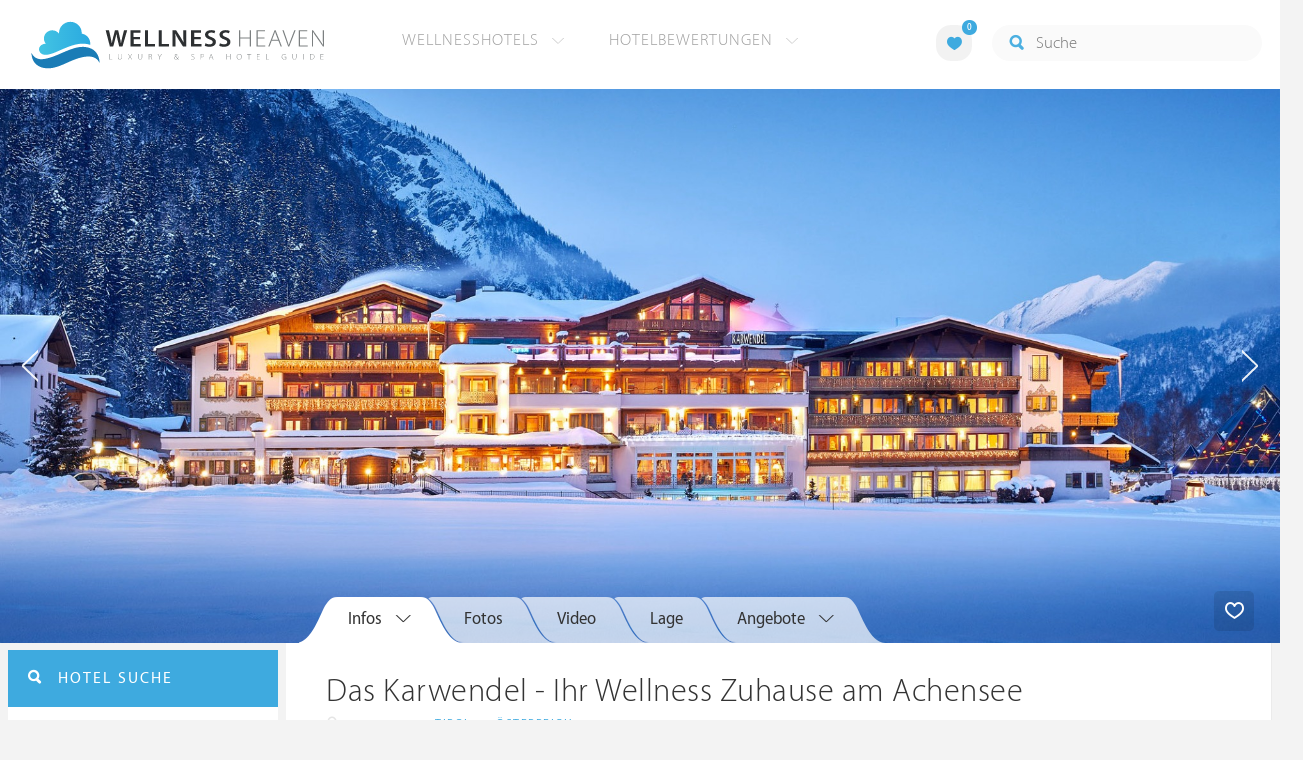

--- FILE ---
content_type: text/html; charset=UTF-8
request_url: https://at.wellness-heaven.de/wellnesshotel/wellnesshotel-karwendel/
body_size: 12742
content:

<!DOCTYPE html>
<!--[if lt IE 7]>      <html class="no-js lt-ie9 lt-ie8 lt-ie7"> <![endif]-->
<!--[if IE 7]>         <html class="no-js lt-ie9 lt-ie8"> <![endif]-->
<!--[if IE 8]>         <html class="no-js lt-ie9"> <![endif]-->
<!--[if gt IE 8]><!--> 
<html class="no-js" lang="de"> <!--<![endif]-->
  
  <head>
  

<title>Das Karwendel - Ihr Wellness Zuhause am Achensee » Pertisau » Hotelbewertung</title>
<meta name="description" content="Das Karwendel - Ihr Wellness Zuhause am Achensee » Pertisau » Hotelbewertung » Pertisau » Tirol » Österreich. Detaillierte Wellness Testberichte & Hotel-Bewertungen für den Wellnessurlaub oder ein Wellness Wochenende.">
<meta charset="utf-8">
<meta name="referrer" content="origin">
<meta name="robots" content="index,follow"><base href="https://at.wellness-heaven.de/" />
<link rel="alternate" hreflang="de" href="https://www.wellness-heaven.de/wellnesshotel/wellnesshotel-karwendel/" />
<link rel="alternate" hreflang="de-CH" href="https://ch.wellness-heaven.de/wellnesshotel/wellnesshotel-karwendel/" />
<link rel="alternate" hreflang="de-AT" href="https://at.wellness-heaven.de/wellnesshotel/wellnesshotel-karwendel/" />
<meta name="viewport" content="width=device-width, initial-scale=1">

	<link rel="stylesheet" href="/css/normalize.min.css">
	<link rel="stylesheet" href="/min/?g=pluginscss">
	<link rel="stylesheet" href="/min/?g=maincss">
    
    <script src="/min/?g=mainjs"></script>
    
<script type="text/javascript">var keyerl = 'AIzaSyCe0pQFa6mU8WzPVd_mgMOMYQewjYtnHBU';</script><script>createCookie('tt','1','30');</script>    
 
	
	<script type="application/ld+json">
	{
  	"@context" : "https://schema.org",
  	"@type" : "WebSite",
  	"name" : "Wellness Heaven",
  	"alternateName" : "Wellness Heaven Hotel Guide",
  	"url" : "https://www.wellness-heaven.de"
	}
	</script>
	<script type="application/ld+json">
    {
      "@context": "https://schema.org",
      "@type": "Organization",
      "url": "https://www.wellness-heaven.de",
      "logo": "https://www.wellness-heaven.de/img/logo.svg"
    }
    </script>
    
    <link rel="icon" href="/favi/favicon.ico">
    <link rel="icon" type="image/png" href="/favi/favicon-32x32.png" sizes="32x32">
    <link rel="icon" type="image/png" href="/favi/favicon-96x96.png" sizes="96x96">
    <link rel="apple-touch-icon" sizes="57x57" href="/favi/apple-touch-icon-57x57.png">
    <link rel="apple-touch-icon" sizes="60x60" href="/favi/apple-touch-icon-60x60.png">
    <link rel="apple-touch-icon" sizes="72x72" href="/favi/apple-touch-icon-72x72.png">
    <link rel="apple-touch-icon" sizes="76x76" href="/favi/apple-touch-icon-76x76.png">
    <link rel="apple-touch-icon" sizes="114x114" href="/favi/apple-touch-icon-114x114.png">
    <link rel="apple-touch-icon" sizes="120x120" href="/favi/apple-touch-icon-120x120.png">
    <link rel="apple-touch-icon" sizes="152x152" href="/favi/apple-touch-icon-152x152.png">
    <link rel="apple-touch-icon" sizes="180x180" href="/favi/apple-touch-icon-180x180.png">
    <link rel="manifest" href="/favi/manifest.json">
    <meta name="msapplication-TileColor" content="#ffffff">
    <meta name="msapplication-TileImage" content="/favi/mstile-144x144.png">
    <meta name="theme-color" content="#ffffff">

    <!--[if lt IE 9]>
        <script src="//html5shiv.googlecode.com/svn/trunk/html5.js"></script>
        <script>window.html5 || document.write('<script src="js/vendor/html5shiv.js"><\/script>')</script>
    <![endif]-->


<meta property="og:image" content="/img/logo.svg"/><meta property="og:title" content="Das Karwendel - Ihr Wellness Zuhause am Achensee » Pertisau » Hotelbewertung" />
</head>

<body>
    <!--[if lt IE 7]>
      <p class="browsehappy">You are using an <strong>outdated</strong> browser. Please <a href="https://browsehappy.com/">upgrade your browser</a> to improve your experience.</p>
    <![endif]-->


<style>#preLoader{position:fixed;left:0;top:0;right:0;bottom:0;background:rgba(255,255,255,.99);z-index:100500}.preloader-double-torus,.preloader-wrap,.preloader-wrap img{position:absolute;left:0;top:0;bottom:0;right:0;margin:auto}.preloader-double-torus,.preloader-wrap{height:110px;width:110px}.preloader-wrap img{height:70px;width:70px}.preloader-double-torus{border:9px double;border-radius:50%;border-color:rgba(62,170,223,.65) #3eaadf;animation:preloader-spin 570ms infinite linear;-o-animation:preloader-spin 570ms infinite linear;-ms-animation:preloader-spin 570ms infinite linear;-webkit-animation:preloader-spin 570ms infinite linear;-moz-animation:preloader-spin 570ms infinite linear}@keyframes preloader-spin{100%{transform:rotate(360deg)}}@-o-keyframes preloader-spin{100%{-o-transform:rotate(360deg);transform:rotate(360deg)}}@-ms-keyframes preloader-spin{100%{-ms-transform:rotate(360deg);transform:rotate(360deg)}}@-webkit-keyframes preloader-spin{100%{-webkit-transform:rotate(360deg);transform:rotate(360deg)}}@-moz-keyframes preloader-spin{100%{-moz-transform:rotate(360deg);transform:rotate(360deg)}}
</style>

<div id="preLoader">
<div class="preloader-wrap">
  <img src="/img/logo-cloud.svg">
  <div class="preloader-double-torus"></div>
</div>
</div>

    <div id="main">
      <header id="header">
        <div class="main-container">
          <a href="/" class="logo"><img src="/img/logo.svg" alt="Wellness Heaven Logo" class="logosvg"></a>
          <a href="/" id="mob-btn"><div class="menu-burger"><span></span></div></a>

          <nav class="header-menu clearfix">
            <ul class="f-left">
              <li>
                <a href="#">Wellnesshotels <span class="icon-arrow-down-small"></span></a>

                <div class="dropdown">
                  <ul>
                  	<li><a href="/karte/">Wellnesshotel Karte</a></li>
                    <li><a href="/awards/">Wellness Heaven Awards</a></li> 
                    <li><a href="/hotelbewertung/wellness-spa/">Die besten Wellnesshotels</a></li>
                    <li><a href="/wellness/personalisierte-suche/">Personalisierte Hotelsuche</a></li> 
                    <li><a href="/wellness-angebote/top/">Wellness Angebote</a></li> 
                    <li><a href="/wellness/pressemeldungen/">Presse</a></li>
                    <li><a href="/wellness/wellness-gewinnspiel/">Gewinnspiel</a></li>
                    
                  </ul>
                </div>
              </li>
              <li>
                <a href="#">Hotelbewertungen <span class="icon-arrow-down-small"></span></a>

                <div class="dropdown">
                  <ul>
                    <li><a href="/wellness/testbericht-kriterien/">Test-Kriterien</a></li>
                    <li><a href="/wellness/bewertungsalgorithmus/">Bewertungs-Algorithmus</a></li>
                    <li><a href="/wellness/testbericht-experten/">Hoteltester</a></li>
                    <li><a href="/magazin/">Magazin</a></li>
                    <li><a href="/wellness/hoteltesterin-kolumne/">Hoteltesterin Kolumne</a></li>
                    <li><a href="/wellness/wellnessfuehrer-willkommen/">Wellness Heaven</a></li>
                    <li><a href="/wellness/testbericht-philosophie/">Philosophie</a></li>
                    <li><a href="/wellness/listing-varianten/">Listing Varianten</a></li>
                  </ul>
                </div>
              </li>
            </ul>

            <a href="#" id="search-btn"><span class="icon-search"></span></a>

            <div class="f-right" id="searchbox">
              <input id="search" type="text" placeholder="Suche"/>
              <span class="icon-search"></span>
              <a href="#" class="close"><span class="icon-close"></span></a>
                <div id="search-prompter" class="search-prompter"></div>
              </div>

              <div class="f-right like-box-container">
                <a href="#" class="like-block"><i class="icon-heart-full"></i><span id="likeCount">0</span></a>

                <div class="likebox-dropdown" style="display:none;">
                  <div class="likebox-wrap mCustomScrollbar " style="display:none;">
                    <a href="/wellness/merkzettel/" class="btn btn-blue-full">
                      <span class="icon-plane"></span>Anfrage an alle
                    </a>
                    <div class="ui-likebox-msg">Ihre Favoriten-Liste ist leer.</div>
                    <ul id="likeBox" class="ui-autocomplete ui-menu">
                      <li class="ui-hotels-title" style="display:none">
                        <span class="cati">Hotels</span>
                        <span class="cati" id="hotelsCount"></span>
                      </li>
                      <li id="uiHotelsList"></li>

                      <li class="ui-angebote-title" style="display:none">
                        <span class="cati">Angebote</span>
                        <span class="cati" id="angeboteCont"></span>
                      </li>
                      <li id="uiAngeboteList"></li>
                    </ul>
                  </div>
                </div>

              </div> <!-- .like-box-container -->

            </div>
          </nav>
        </div>
      </header><!--END Eheader-->


<div class="main-slider-wrap">

<div class="likerswipe">
<a href="#menu" id="menu-link-btn"><span class="icon-menu"></span> Infos</a>
<div class="cont"><a href="#" class="like slideLike" data-id="h530"><span class="icon-heart"></span></a></div>
</div>

<div id="swipero" class="swiper mainswiper">
<div class="swiper-wrapper">    

<div class="swiper-slide">
<img class="swiper-lazy" data-src="https://www.wellness-heaven.de/guide/wellnesshotel-karwendel/wellnesshotel-karwendel_gr.jpg" alt="Das Karwendel - Ihr Wellness Zuhause am Achensee Bilder | Bild 1">
<div class="swiper-lazy-preloader swiper-lazy-preloader-white"></div>
</div>

<div class="swiper-slide">
<img class="swiper-lazy" data-src="https://www.wellness-heaven.de/guide/wellnesshotel-karwendel/data/image/wellnesshotel-karwendel-58aac6dac4ca6.jpeg" alt="Das Karwendel - Ihr Wellness Zuhause am Achensee Bilder | Bild 2">
<div class="swiper-lazy-preloader swiper-lazy-preloader-white"></div>
</div>

<div class="swiper-slide">
<img class="swiper-lazy" data-src="https://www.wellness-heaven.de/guide/wellnesshotel-karwendel/data/image/wellnesshotel-karwendel-58aac6db716ea.jpeg" alt="Das Karwendel - Ihr Wellness Zuhause am Achensee Bilder | Bild 3">
<div class="swiper-lazy-preloader swiper-lazy-preloader-white"></div>
</div>

<div class="swiper-slide">
<img class="swiper-lazy" data-src="https://www.wellness-heaven.de/guide/wellnesshotel-karwendel/data/image/wellnesshotel-karwendel-58aac6da60bfa.jpeg" alt="Das Karwendel - Ihr Wellness Zuhause am Achensee Bilder | Bild 4">
<div class="swiper-lazy-preloader swiper-lazy-preloader-white"></div>
</div>

<div class="swiper-slide">
<img class="swiper-lazy" data-src="https://www.wellness-heaven.de/guide/wellnesshotel-karwendel/data/image/wellnesshotel-karwendel-58aac6d843412.jpeg" alt="Das Karwendel - Ihr Wellness Zuhause am Achensee Bilder | Bild 5">
<div class="swiper-lazy-preloader swiper-lazy-preloader-white"></div>
</div>

<div class="swiper-slide">
<img class="swiper-lazy" data-src="https://www.wellness-heaven.de/guide/wellnesshotel-karwendel/data/image/wellnesshotel-karwendel-58aac6d9c665e.jpeg" alt="Das Karwendel - Ihr Wellness Zuhause am Achensee Bilder | Bild 6">
<div class="swiper-lazy-preloader swiper-lazy-preloader-white"></div>
</div>

<div class="swiper-slide">
<img class="swiper-lazy" data-src="https://www.wellness-heaven.de/guide/wellnesshotel-karwendel/data/image/wellnesshotel-karwendel-58aac6d918f94.jpeg" alt="Das Karwendel - Ihr Wellness Zuhause am Achensee Bilder | Bild 7">
<div class="swiper-lazy-preloader swiper-lazy-preloader-white"></div>
</div>

<div class="swiper-slide">
<img class="swiper-lazy" data-src="https://www.wellness-heaven.de/guide/wellnesshotel-karwendel/data/image/wellnesshotel-karwendel-58aac6d99e99d.jpeg" alt="Das Karwendel - Ihr Wellness Zuhause am Achensee Bilder | Bild 8">
<div class="swiper-lazy-preloader swiper-lazy-preloader-white"></div>
</div>

<div class="swiper-slide">
<img class="swiper-lazy" data-src="https://www.wellness-heaven.de/guide/wellnesshotel-karwendel/data/image/wellnesshotel-karwendel-58aac6d791dec.jpeg" alt="Das Karwendel - Ihr Wellness Zuhause am Achensee Bilder | Bild 9">
<div class="swiper-lazy-preloader swiper-lazy-preloader-white"></div>
</div>

<div class="swiper-slide">
<img class="swiper-lazy" data-src="https://www.wellness-heaven.de/guide/wellnesshotel-karwendel/data/image/wellnesshotel-karwendel-58aac6d77b422.jpeg" alt="Das Karwendel - Ihr Wellness Zuhause am Achensee Bilder | Bild 10">
<div class="swiper-lazy-preloader swiper-lazy-preloader-white"></div>
</div>

<div class="swiper-slide">
<img class="swiper-lazy" data-src="https://www.wellness-heaven.de/guide/wellnesshotel-karwendel/data/image/wellnesshotel-karwendel-58aac6d9ab326.jpeg" alt="Das Karwendel - Ihr Wellness Zuhause am Achensee Bilder | Bild 11">
<div class="swiper-lazy-preloader swiper-lazy-preloader-white"></div>
</div>

<div class="swiper-slide">
<img class="swiper-lazy" data-src="https://www.wellness-heaven.de/guide/wellnesshotel-karwendel/data/image/wellnesshotel-karwendel-58aac6d9a182d.jpeg" alt="Das Karwendel - Ihr Wellness Zuhause am Achensee Bilder | Bild 12">
<div class="swiper-lazy-preloader swiper-lazy-preloader-white"></div>
</div>

<div class="swiper-slide">
<img class="swiper-lazy" data-src="https://www.wellness-heaven.de/guide/wellnesshotel-karwendel/data/image/wellnesshotel-karwendel-58aac6db144a8.jpeg" alt="Das Karwendel - Ihr Wellness Zuhause am Achensee Bilder | Bild 13">
<div class="swiper-lazy-preloader swiper-lazy-preloader-white"></div>
</div>

<div class="swiper-slide">
<img class="swiper-lazy" data-src="https://www.wellness-heaven.de/guide/wellnesshotel-karwendel/data/image/wellnesshotel-karwendel-58aac6d7bfd0e.jpeg" alt="Das Karwendel - Ihr Wellness Zuhause am Achensee Bilder | Bild 14">
<div class="swiper-lazy-preloader swiper-lazy-preloader-white"></div>
</div>

<div class="swiper-slide">
<img class="swiper-lazy" data-src="https://www.wellness-heaven.de/guide/wellnesshotel-karwendel/data/image/wellnesshotel-karwendel-58aac6d950830.jpeg" alt="Das Karwendel - Ihr Wellness Zuhause am Achensee Bilder | Bild 15">
<div class="swiper-lazy-preloader swiper-lazy-preloader-white"></div>
</div>

<div class="swiper-slide">
<img class="swiper-lazy" data-src="https://www.wellness-heaven.de/guide/wellnesshotel-karwendel/data/image/wellnesshotel-karwendel-58aac6d8069fe.jpeg" alt="Das Karwendel - Ihr Wellness Zuhause am Achensee Bilder | Bild 16">
<div class="swiper-lazy-preloader swiper-lazy-preloader-white"></div>
</div>

<div class="swiper-slide">
<img class="swiper-lazy" data-src="https://www.wellness-heaven.de/guide/wellnesshotel-karwendel/data/image/wellnesshotel-karwendel-60c1e8a99cac7.jpeg" alt="Das Karwendel - Ihr Wellness Zuhause am Achensee Bilder | Bild 17">
<div class="swiper-lazy-preloader swiper-lazy-preloader-white"></div>
</div>

<div class="swiper-slide">
<img class="swiper-lazy" data-src="https://www.wellness-heaven.de/guide/wellnesshotel-karwendel/data/image/wellnesshotel-karwendel-58aac6db84357.jpeg" alt="Das Karwendel - Ihr Wellness Zuhause am Achensee Bilder | Bild 18">
<div class="swiper-lazy-preloader swiper-lazy-preloader-white"></div>
</div>

<div class="swiper-slide">
<img class="swiper-lazy" data-src="https://www.wellness-heaven.de/guide/wellnesshotel-karwendel/data/image/wellnesshotel-karwendel-58aac6da8b691.jpeg" alt="Das Karwendel - Ihr Wellness Zuhause am Achensee Bilder | Bild 19">
<div class="swiper-lazy-preloader swiper-lazy-preloader-white"></div>
</div>

<div class="swiper-slide">
<img class="swiper-lazy" data-src="https://www.wellness-heaven.de/guide/wellnesshotel-karwendel/data/image/wellnesshotel-karwendel-58aac6daa8226.jpeg" alt="Das Karwendel - Ihr Wellness Zuhause am Achensee Bilder | Bild 20">
<div class="swiper-lazy-preloader swiper-lazy-preloader-white"></div>
</div>

<div class="swiper-slide">
<img class="swiper-lazy" data-src="https://www.wellness-heaven.de/guide/wellnesshotel-karwendel/data/image/wellnesshotel-karwendel-58aac6da0b99e.jpeg" alt="Das Karwendel - Ihr Wellness Zuhause am Achensee Bilder | Bild 21">
<div class="swiper-lazy-preloader swiper-lazy-preloader-white"></div>
</div>

<div class="swiper-slide">
<img class="swiper-lazy" data-src="https://www.wellness-heaven.de/guide/wellnesshotel-karwendel/data/image/wellnesshotel-karwendel-60c1e8bc71ddc.jpeg" alt="Das Karwendel - Ihr Wellness Zuhause am Achensee Bilder | Bild 22">
<div class="swiper-lazy-preloader swiper-lazy-preloader-white"></div>
</div>

<div class="swiper-slide">
<img class="swiper-lazy" data-src="https://www.wellness-heaven.de/guide/wellnesshotel-karwendel/data/image/wellnesshotel-karwendel-67f60c78ee640.jpeg" alt="Das Karwendel - Ihr Wellness Zuhause am Achensee Bilder | Bild 23">
<div class="swiper-lazy-preloader swiper-lazy-preloader-white"></div>
</div>

<div class="swiper-slide video-slide">
<img class="video-thumbnail swiper-lazy" data-src="https://i.ytimg.com/vi/EGQ72fWnE0U/hqdefault.jpg" data-id="EGQ72fWnE0U" alt="Video Thumbnail">
<div class="play-button"></div>
<div class="swiper-lazy-preloader swiper-lazy-preloader-white"></div>
</div>

</div>
<div class="swiper-button-next"><i class="icon-arrow-right"></i></div>
<div class="swiper-button-prev"><i class="icon-arrow-left"></i></div>
</div>
     
</div>

      <nav id="menu">
      <ul>
        <li>
          <a href="/wellnesshotel/wellnesshotel-karwendel/">Infos</a>
          <ul>
            	<li><a href="/wellnesshotel/wellnesshotel-karwendel/"><span class="icon-home"></span> Hotel Home</a></li>
            	<li><a href=/wellnesshotel/wellnesshotel-karwendel/wellness-erlebnisse/>User Bewertungen</a></li>
            	<li><a href="/wellnesshotel/wellnesshotel-karwendel/wetter/">Wetter</a></li>
            	<li><a href="/wellnesshotel/wellnesshotel-karwendel/anwendungen/">Wellness-Bereich</a></li>
        	</ul>
        </li>

        
		
        <li><a href="/wellnesshotel/wellnesshotel-karwendel/galerie/">Fotos</a></li>
        <li><a href=# last=23 class="vid">Video</a></li>
        <li><a href="/wellnesshotel/wellnesshotel-karwendel/lage/">Lage</a></li>
         <li>
         	 <a href="#">Angebote</a>
			<ul><li class="ui-autocomplete-category arrow-white">Jetzt aktiv</li><li><a href=/wellnesshotel/wellnesshotel-karwendel/angebot/4329/>Midweek-Wellness-Special</a></li><li><a href=/wellnesshotel/wellnesshotel-karwendel/angebot/4331/>Just for Ladies</a></li><li><a href=/wellnesshotel/wellnesshotel-karwendel/angebot/5082/>Alpine Sternstunden zu Zweit</a></li><li><a href=/wellnesshotel/wellnesshotel-karwendel/angebot/11009/>Karwendel zum Kennenlernen</a></li><li class="ui-autocomplete-category arrow-white" style="margin-top:15px;">In Zukunft aktiv</li><li><a onclick="return false;"><i>Keine Angebote</i></a></li></ul>
        	</li>
        
      </ul>
    </nav><!--END #menu-->

      <div class="main-container l-aside-wrap clearfix left-aside-main hotel-item">

        <div class="eRowFluid_dynamic f-right">
          <div id="mainContWrap">

          <ul class="hotel-item-menu">
            <li class="active">
              <a href="/wellnesshotel/wellnesshotel-karwendel/"><span>Infos <i class="icon-arrow-down-small"></i></span></a>

              <div class="dropdown">
                <ul>
            	<li><a href="/wellnesshotel/wellnesshotel-karwendel/"><span class="icon-home"></span> Hotel Home</a></li>
            	<li><a href=/wellnesshotel/wellnesshotel-karwendel/wellness-erlebnisse/>User Bewertungen</a></li>
            	<li><a href="/wellnesshotel/wellnesshotel-karwendel/wetter/">Wetter</a></li>
            	<li><a href="/wellnesshotel/wellnesshotel-karwendel/anwendungen/">Wellness-Bereich</a></li>
        	</ul>
              </div>
            </li>
            
            
            
                
            <li><a href="/wellnesshotel/wellnesshotel-karwendel/galerie/"><span>Fotos</span></a></li>
            <li><a href=# last=23 class="vid"><span>Video</span></a></li>
            <li><a href="/wellnesshotel/wellnesshotel-karwendel/lage/"><span>Lage</span></a></li>
             <li>
              <a href="#" onclick="return false;"><span>Angebote <i class="icon-arrow-down-small"></i></span></a>
              
              <div class="dropdown">
                <ul><li class="ui-autocomplete-category arrow-white">Jetzt aktiv</li><li><a href=/wellnesshotel/wellnesshotel-karwendel/angebot/4329/>Midweek-Wellness-Special</a></li><li><a href=/wellnesshotel/wellnesshotel-karwendel/angebot/4331/>Just for Ladies</a></li><li><a href=/wellnesshotel/wellnesshotel-karwendel/angebot/5082/>Alpine Sternstunden zu Zweit</a></li><li><a href=/wellnesshotel/wellnesshotel-karwendel/angebot/11009/>Karwendel zum Kennenlernen</a></li><li class="ui-autocomplete-category arrow-white" style="margin-top:15px;">In Zukunft aktiv</li><li><a onclick="return false;"><i>Keine Angebote</i></a></li></ul>
              </div>
            </li> 
          </ul>
 <div class="table-block-row" itemscope="" itemtype="https://schema.org/Hotel">
            <div class="col left-block item-header">
              <h1 class="article-title" itemprop="name">Das Karwendel - Ihr Wellness Zuhause am Achensee</h1>
              <meta itemprop="image" content="https://www.wellness-heaven.de/guide/wellnesshotel-karwendel/wellnesshotel-karwendel_gr.jpg">
              <meta itemprop="address" content="Karwendelstrasse 1 , 6213 Pertisau, Tirol, Österreich">
              <meta itemprop="telephone" content="+43 5243 5284"> <meta itemprop="faxNumber" content="+43 5243 5284-200">
<meta itemprop="priceRange" content="Ab 211 €"> 
             <ul class="breadcrumbs">
                <li><span class="icon-location"></span>Pertisau</li>
                <li>></li>
                <li><a href="/wellnesshotels/oesterreich/tirol/">Tirol</a></li>
                <li>></li>
                <li><a href="/wellnesshotels/oesterreich/">Österreich</a></li>
              </ul>

              <div class="clearfix">

                <div class="f-left">
<a href="/wellnesshotel/wellnesshotel-karwendel/anfrage/" id="anfr" class="btn btn-blue-full"><span class="icon-plane"></span>Anfrage</a><a href="/out.php?is=qPqiyiNRRxCvA5UpmHX5lmFpvePqw0v2zRM8sOF4U&h=wellnesshotel-karwendel" rel=nofollow target=_blank id="webs" class="btn btn-blue-full"><span class="icon-globe"></span>Website</a>

  <script>
  function createCookie(name, value, days) {
    var expires;
    if (days) {
        var date = new Date();
        date.setTime(date.getTime() + (days * 24 * 60 * 60 * 1000));
        expires = '; expires=' + date.toGMTString();
    }
    else {
        expires = '';
    }
    document.cookie = name + '=' + value + expires + '; path=/';
}

  var newurl = '/web/wellnesshotel-karwendel/';
    var receiveMessage = function (evt) {
      if (evt.data === 'MM:3PCunsupported') {
        // unsupported
        createCookie('red', '0', '30');
      } else if (evt.data === 'MM:3PCsupported') {
        // 3rd party cookies allowed
        createCookie('red', '1', '30');
 		$(document).ready(function() {
  		$('#webs').attr('href', newurl);
  		});
        
      }
    };
    window.addEventListener("message", receiveMessage, false);
  </script>
  
 <div id="url-wrapper" style="display:none"></div>
 <script>
  var wrapper = jQuery('#url-wrapper');
   jQuery('<iframe>', {
        src: 'https://www.wellness-heaven.net/3rd-test/start.html',
        id:  'url',
        frameborder: 0
    }).appendTo(wrapper);
  </script>
  
</div>
			  <div class="progress-basic">
                  <div class="progress-block f-right" data-progress="0">
                    <p style='color:#333;'>Ohne Bewertung</p>
                    <div class="progress"><div></div></div>
                  </div>
              </div>

		 </div>
         </div><!--END .item-header-->
         </div><!--END .table-block-row-->

 		 <div class="table-block-row">
            <div class="col left-block">
              <h3 class="article-title-2" style="margin-top:10px;">Auf einen Blick</h3>    

              <ul class="info-list"><li>Sky-Spa und Wellnessbereich auf 2.800 m²</li><li>Von Gault Millau mit 2 Hauben ausgezeichnete Hotelküche</li><li>4 verschiedenen Pools und 8 unterschiedlichen Saunen & Dampfbädern</li><li>Beauty Vitalgarten für Massagen und Behandlungen & Fitnessraum</li>
              </ul>
            </div>

            <div class="col right-block">
              <div class="form-wrap">

                <form id=quick2 action=/wellnesshotel/wellnesshotel-karwendel/ method=post>
                  <div class="form-row"><input type="text" autocomplete="name" name=name2 id=name2 placeholder="Name"  value="" required /></div>
                  <div class="form-row"><input type="text" autocomplete="email" name=email2 id=email2 placeholder="Email"  value="" required /></div>

                  <div class="datepicker-wrap form-row">
                    <div class="row">

                      <div class="desktop">
                        <div class="in">
                          <label>
                            <span class="icon-checkin"></span>
                            <input type="text" class="datepicker" name=anreise2 placeholder="Anreise" value="" required >
                          </label>
                        </div>

                        <div class="out">
                          <label>
                            <span class="icon-checkout"></span>
                            <input type="text" class="datepicker" name=abreise2 placeholder="Abreise" value="" required >
                          </label>
                        </div>
                      </div>
                    </div>
                  </div><!--END .datepicker-wrap-->

                  <div class="form-row number-wrap">
                    <p>Anzahl Personen:</p>

                    <div class="number-block clearfix">
                      <a href="#" class="down">-</a>
                      <input type="text" name=personen value="2" />
                      <a href="#" class="up">+</a>
                    </div>
                  </div>
                  
<script>
let sel = document.getElementById('name2');
sel.addEventListener ("change", function () {
   document.getElementById('anfragelegal').style.display = 'block';
});
</script>


                  <div class="form-row align-center"><button type="submit" name="submitform2" id="quicksend" class="btn btn-blue-full"><span class="icon-plane"></span> Anfrage senden</button></div>
                  
                                <div class="form-row align-center" style='color:#909090;margin-top:20px;font-size: 12px;font-family: MyriadSetPro-Thin; display:none;' id='anfragelegal' >Wenn Sie auf "Anfrage senden" klicken, beauftragen Sie uns, Ihre Anfrage an das betreffende Hotel zu übermitteln. Sie können der Verwendung Ihrer E-Mail-Adresse für die Bewerbung unserer Vermittlungsdienste jederzeit kostenlos widersprechen.</div>
                </form>

              </div>
            </div>
          </div><!--END .table-block-row-->

<div class="table-block-row ">
            <div class="col left-block hotel-specifications">
              <h3 class="article-title-2 align-center">Wellnesshotel Features</h3>

   			  <ul class="clearfix">
                <li class="active"><span class="push-icon icon-pool1"></span> <p><span>Outdoor Pool</span></p></li>
                <li class="active"><span class="icon-pool2"></span> <p><span>Indoor Pool</span></p></li>
                <li ><span class="icon-kon"></span> <p><span>Kinderbetreuung</span></p></li>
                <li class="active"><span class="icon-wifi"></span> <p><span>WLAN im Zimmer</span></p></li>
                <li ><span class="icon-garage"></span> <p><span>Tiefgarage</span></p></li>
                <li class="active"><span class="icon-fittnes"></span> <p><span>Fitnessraum</span></p></li>
                <li class="active"><span class="icon-bike1"></span> <p><span>Fahrrad</span></p></li>
                <li ><span class="icon-bike2"></span> <p><span>Mountainbike</span></p></li>
              </ul>

              <ul class="clearfix">
                <li class="active"><span class="icon-ski2"></span> <p><span>Ski</span></p></li>
                <li class="active"><span class="icon-ski1"></span> <p><span>Langlauf</span></p></li>
                <li class="active"><span class="icon-golf"></span> <p><span>Golf</span></p></li>
                <li ><span class="icon-tennis"></span> <p><span>Tennis</span></p></li>
                <li ><span class="icon-run"></span> <p><span>Jogging Trail</span></p></li>
                <li ><span class="icon-horse"></span> <p><span>Reiten</span></p></li>
                <li ><span class="icon-grebla"></span> <p><span>Rudern</span></p></li>
                <li ><span class="icon-sur"></span> <p><span>Surfen</span></p></li>
              </ul>
            </div>

    <div class="col right-block white charts-block">
              <h3 class="article-title-2 align-center">Gästemix</h3>

              <ul class="clearfix">
                <li>
                  <div class="ico-block">
                    <span class="chart" data-percent="60"><span class="icon-couple"></span></span>
                  </div>
                  <div class="text-block">
                    <p>Paare</p>
                    <span class="percent"><span></span>%</span>
                  </div>
                </li>

                <li>
                  <div class="ico-block">
                    <span class="chart" data-percent="30"><span class="icon-family"></span></span>
                  </div>
                  <div class="text-block">
                    <p>Familien</p>
                    <span class="percent"><span></span>%</span>
                  </div>
                </li>

                <li>
                  <div class="ico-block">
                    <span class="chart" data-percent="10"><span class="icon-single"></span></span>
                  </div>
                  <div class="text-block">
                    <p>Solo</p>
                    <span class="percent"><span></span>%</span>
                  </div>
                </li>

                <li>
                  <div class="ico-block">
                    <span class="icon-bed"></span>
                  </div>
                  <div class="text-block">
                    <p>Alle</p>
                    <span class="percent">100%</span>
                  </div>
                </li>
              </ul>
            </div>
            </div>

          <div class="offers-packages-wrap">
            <h3 class="article-title-2 align-center">Angebote &amp; Packages</h3>
            <div class="offers-packages-slider">

              <div class="item">
                <div class="cont">
                  <a href="/wellnesshotel/wellnesshotel-karwendel/angebot/4329/" class="link-to"></a>
                  <div class="img-block"><span><img class="lazy iecrop" data-src="https://www.wellness-heaven.de/guide/wellnesshotel-karwendel/data/image/wellnesshotel-karwendel-58aac6d9c665e.jpeg" alt="1 Wellnessgutschein im Wert von 40€ gratis"></span></div>
                  <div class="text-block">
                    <h3 class="article-title-2">Midweek-Wellness-Special</h3>
                    <ul>
                      <li><i class="icon-day"></i>4 Nächte</li>
                      <li><i class="icon-package"></i><span>844 €</span> Paketpreis p.P.</li>
                      <li><i class="icon-moon"></i><span>211 €</span> / Nacht</li>
                    </ul>
                    <span class="btn btn-blue">Angebot Details <i class="icon-arrow-right-small"></i></span>
                  </div>
                </div>
              </div>

              <div class="item">
                <div class="cont">
                  <a href="/wellnesshotel/wellnesshotel-karwendel/angebot/5082/" class="link-to"></a>
                  <div class="img-block"><span><img class="lazy iecrop" data-src="https://www.wellness-heaven.de/guide/wellnesshotel-karwendel/data/image/wellnesshotel-karwendel-58aac6d9a182d.jpeg" alt="Romantikbad zu Zweit, Massage, Romantikdinner innklusive"></span></div>
                  <div class="text-block">
                    <h3 class="article-title-2">Alpine Sternstunden zu Zweit</h3>
                    <ul>
                      <li><i class="icon-day"></i>3 Nächte</li>
                      <li><i class="icon-package"></i><span>780 €</span> Paketpreis p.P.</li>
                      <li><i class="icon-moon"></i><span>260 €</span> / Nacht</li>
                    </ul>
                    <span class="btn btn-blue">Angebot Details <i class="icon-arrow-right-small"></i></span>
                  </div>
                </div>
              </div>

              <div class="item">
                <div class="cont">
                  <a href="/wellnesshotel/wellnesshotel-karwendel/angebot/11009/" class="link-to"></a>
                  <div class="img-block"><span><img class="lazy iecrop" data-src="https://www.wellness-heaven.de/guide/wellnesshotel-karwendel/data/image/wellnesshotel-karwendel-58aac6d7bfd0e.jpeg" alt="und Wiederentdecken zum Vorzugspreis"></span></div>
                  <div class="text-block">
                    <h3 class="article-title-2">Karwendel zum Kennenlernen</h3>
                    <ul>
                      <li><i class="icon-day"></i>3 Nächte</li>
                      <li><i class="icon-package"></i><span>780 €</span> Paketpreis p.P.</li>
                      <li><i class="icon-moon"></i><span>260 €</span> / Nacht</li>
                    </ul>
                    <span class="btn btn-blue">Angebot Details <i class="icon-arrow-right-small"></i></span>
                  </div>
                </div>
              </div>

              <div class="item">
                <div class="cont">
                  <a href="/wellnesshotel/wellnesshotel-karwendel/angebot/4331/" class="link-to"></a>
                  <div class="img-block"><span><img class="lazy iecrop" data-src="https://www.wellness-heaven.de/guide/wellnesshotel-karwendel/data/image/wellnesshotel-karwendel-58aac6d9ab326.jpeg" alt="2 Anwendungen + 1 Flasche Prosecco"></span></div>
                  <div class="text-block">
                    <h3 class="article-title-2">Just for Ladies</h3>
                    <ul>
                      <li><i class="icon-day"></i>3 Nächte</li>
                      <li><i class="icon-package"></i><span>795 €</span> Paketpreis p.P.</li>
                      <li><i class="icon-moon"></i><span>265 €</span> / Nacht</li>
                    </ul>
                    <span class="btn btn-blue">Angebot Details <i class="icon-arrow-right-small"></i></span>
                  </div>
                </div>
              </div>

            </div>
          </div>
          <div class="text-page">
            <h3 class="article-title-2 prologue">Informationen über das Wellnesshotel</h3>

<div id="videoplayer" data-id="EGQ72fWnE0U">
        <div class="thumbnail-container">
            <img class="video-thumbnail lazy" data-src="https://img.youtube.com/vi/EGQ72fWnE0U/hqdefault.jpg" alt="Hotel Video" />
            <button class="play-button"></button>
        </div>
    </div>
<p>
  <strong>Das Karwendel -&nbsp;Ihr Wellness Zuhause am Achensee</strong>
</p><p>
  <br />
  Im <strong>Wellnesshotel Das Karwendel</strong>&nbsp;erleben Wellnessliebhaber und Gourmetfans erstklassige <a href='/hotels/wellnessurlaub/'>Urlaubs</a>tage! Die Magie der Alpen direkt am Achensee
  lädt zu Aktivurlaub zu jeder Jahreszeit ein. Die majestätische Ruhe der Berge verleiht Ruhe, die alpinen Wellnessanwendungen innere Kraft und neue Ausstrahlung.
</p><p>
  <br />
  Das Hotel verwöhnt seine Gäste mit dem Besten aus der Region und der Welt: ob im Rahmen der ¾ Verwöhnpension oder à la carte in der WildererGourmetstube. Hier werden Spezialitäten aus der
  prämierten Alpine Wellness Küche serviert. <strong>Gault Millau zeichnete das Hotel mit 2 Hauben aus</strong>.
</p><p>
  <br />
  Wohlfühlen rund um die Uhr: in der <strong>2.800 m² großen Wellnesslandschaft</strong>, im Restaurant oder in den Zimmern und Suiten. Letztere sind mit handgefertigten Tiroler Bauernkachelöfen und
  edlem Zirbenholz ausgekleideten. Das ist alpines Wohnambiente am Achensee für anspruchsvolle <a href='/hotels/wellnessurlaub/'>Wellnessurlaub</a>er!
</p><ul class='sm' style='margin-bottom:30px;'><li style='height:40px; margin: 0px 5px;'><a href="/wellnesshotels/oesterreich/tirol/" class=textlink style='font-size:15px; padding: 8px 15px;' >Wellnesshotel Tirol</a></li><li style='height:40px; margin: 0px 5px;'><a href="/wellnesshotels/oesterreich/achensee/" class=textlink style='font-size:15px; padding: 8px 15px;' >Wellnesshotel Achensee</a></li><li style='height:40px; margin: 0px 5px;'><a href="/wellnesshotels/oesterreich/" class=textlink style='font-size:15px; padding: 8px 15px;' >Wellnesshotel Österreich</a></li></ul><div class="gallery-wrap" style='border-top: 1px solid #ebebeb;'>
  				<h3 class="article-title-2 prologue">Hotel Impressionen</h3>
  				<div class="gallery-container"><div class="gallery-item"><a class="imgcollage" data-fancybox="gallery" href="https://www.wellness-heaven.de/guide/wellnesshotel-karwendel/data/image/wellnesshotel-karwendel-58aac6dac4ca6.jpeg" ><img class="lazy iecrop" data-src="https://www.wellness-heaven.de/guide/wellnesshotel-karwendel/data/image/wellnesshotel-karwendel-58aac6dac4ca6.jpeg" alt="Das Karwendel - Ihr Wellness Zuhause am Achensee Bilder | Bild 1"  /></a></div><div class="gallery-item"><a class="imgcollage" data-fancybox="gallery" href="https://www.wellness-heaven.de/guide/wellnesshotel-karwendel/data/image/wellnesshotel-karwendel-58aac6db716ea.jpeg" ><img class="lazy iecrop" data-src="https://www.wellness-heaven.de/guide/wellnesshotel-karwendel/data/image/wellnesshotel-karwendel-58aac6db716ea.jpeg" alt="Das Karwendel - Ihr Wellness Zuhause am Achensee Bilder | Bild 2"  /></a></div><div class="gallery-item"><a class="imgcollage" data-fancybox="gallery" href="https://www.wellness-heaven.de/guide/wellnesshotel-karwendel/data/image/wellnesshotel-karwendel-58aac6da60bfa.jpeg" ><img class="lazy iecrop" data-src="https://www.wellness-heaven.de/guide/wellnesshotel-karwendel/data/image/wellnesshotel-karwendel-58aac6da60bfa.jpeg" alt="Das Karwendel - Ihr Wellness Zuhause am Achensee Bilder | Bild 3"  /></a></div><div class="gallery-item"><a class="imgcollage" data-fancybox="gallery" href="https://www.wellness-heaven.de/guide/wellnesshotel-karwendel/data/image/wellnesshotel-karwendel-58aac6d843412.jpeg" ><img class="lazy iecrop" data-src="https://www.wellness-heaven.de/guide/wellnesshotel-karwendel/data/image/wellnesshotel-karwendel-58aac6d843412.jpeg" alt="Das Karwendel - Ihr Wellness Zuhause am Achensee Bilder | Bild 4"  /></a></div><div class="gallery-item"><a class="imgcollage" data-fancybox="gallery" href="https://www.wellness-heaven.de/guide/wellnesshotel-karwendel/data/image/wellnesshotel-karwendel-58aac6d9c665e.jpeg" ><img class="lazy iecrop" data-src="https://www.wellness-heaven.de/guide/wellnesshotel-karwendel/data/image/wellnesshotel-karwendel-58aac6d9c665e.jpeg" alt="Das Karwendel - Ihr Wellness Zuhause am Achensee Bilder | Bild 5"  /></a></div><div class="gallery-item"><a class="imgcollage" data-fancybox="gallery" href="https://www.wellness-heaven.de/guide/wellnesshotel-karwendel/data/image/wellnesshotel-karwendel-58aac6d918f94.jpeg" ><img class="lazy iecrop" data-src="https://www.wellness-heaven.de/guide/wellnesshotel-karwendel/data/image/wellnesshotel-karwendel-58aac6d918f94.jpeg" alt="Das Karwendel - Ihr Wellness Zuhause am Achensee Bilder | Bild 6"  /></a></div><div class="gallery-item"><a class="imgcollage" data-fancybox="gallery" href="https://www.wellness-heaven.de/guide/wellnesshotel-karwendel/data/image/wellnesshotel-karwendel-58aac6d99e99d.jpeg" ><img class="lazy iecrop" data-src="https://www.wellness-heaven.de/guide/wellnesshotel-karwendel/data/image/wellnesshotel-karwendel-58aac6d99e99d.jpeg" alt="Das Karwendel - Ihr Wellness Zuhause am Achensee Bilder | Bild 7"  /></a></div><div class="gallery-item"><a class="imgcollage" data-fancybox="gallery" href="https://www.wellness-heaven.de/guide/wellnesshotel-karwendel/data/image/wellnesshotel-karwendel-58aac6d791dec.jpeg" ><img class="lazy iecrop" data-src="https://www.wellness-heaven.de/guide/wellnesshotel-karwendel/data/image/wellnesshotel-karwendel-58aac6d791dec.jpeg" alt="Das Karwendel - Ihr Wellness Zuhause am Achensee Bilder | Bild 8"  /></a></div><div class="gallery-item"><a class="imgcollage" data-fancybox="gallery" href="https://www.wellness-heaven.de/guide/wellnesshotel-karwendel/data/image/wellnesshotel-karwendel-58aac6d77b422.jpeg" ><img class="lazy iecrop" data-src="https://www.wellness-heaven.de/guide/wellnesshotel-karwendel/data/image/wellnesshotel-karwendel-58aac6d77b422.jpeg" alt="Das Karwendel - Ihr Wellness Zuhause am Achensee Bilder | Bild 9"  /></a></div></div><div><br clear=all></div>
  				</div>
  				<div style='text-align:center;margin-bottom:10px;'><a href="/wellnesshotel/wellnesshotel-karwendel/galerie/" class="btn btn-blue-full"><span class="icon-block"></span>Alle 22 Bilder ansehen</a></div>
  <script>
    const newImages = [
      'https://www.wellness-heaven.de/guide/wellnesshotel-karwendel/data/image/wellnesshotel-karwendel-58aac6d9ab326.jpeg', 'https://www.wellness-heaven.de/guide/wellnesshotel-karwendel/data/image/wellnesshotel-karwendel-58aac6d9a182d.jpeg', 'https://www.wellness-heaven.de/guide/wellnesshotel-karwendel/data/image/wellnesshotel-karwendel-58aac6db144a8.jpeg', 'https://www.wellness-heaven.de/guide/wellnesshotel-karwendel/data/image/wellnesshotel-karwendel-58aac6d7bfd0e.jpeg', 'https://www.wellness-heaven.de/guide/wellnesshotel-karwendel/data/image/wellnesshotel-karwendel-58aac6d950830.jpeg', 'https://www.wellness-heaven.de/guide/wellnesshotel-karwendel/data/image/wellnesshotel-karwendel-58aac6d8069fe.jpeg', 'https://www.wellness-heaven.de/guide/wellnesshotel-karwendel/data/image/wellnesshotel-karwendel-60c1e8a99cac7.jpeg', 'https://www.wellness-heaven.de/guide/wellnesshotel-karwendel/data/image/wellnesshotel-karwendel-58aac6db84357.jpeg', 'https://www.wellness-heaven.de/guide/wellnesshotel-karwendel/data/image/wellnesshotel-karwendel-58aac6da8b691.jpeg', 'https://www.wellness-heaven.de/guide/wellnesshotel-karwendel/data/image/wellnesshotel-karwendel-58aac6daa8226.jpeg', 'https://www.wellness-heaven.de/guide/wellnesshotel-karwendel/data/image/wellnesshotel-karwendel-58aac6da0b99e.jpeg', 'https://www.wellness-heaven.de/guide/wellnesshotel-karwendel/data/image/wellnesshotel-karwendel-60c1e8bc71ddc.jpeg', 'https://www.wellness-heaven.de/guide/wellnesshotel-karwendel/data/image/wellnesshotel-karwendel-67f60c78ee640.jpeg'
    ];
  </script>
    </div>
        </div><!--END #mainContWrap-->
        </div><!--END .eRowFluid_dynamic-->
<div class="eRowFluid_fixed f-left">  
          <div id="filter-wrap">
            <form>
              <h3 class="title-blue"><i class="icon-search"></i><span id="filtertop">HOTEL SUCHE <span></span></span></h3>
              <div class="white-col" id="filterp">

                <div class="switch">
                  <input type="radio" id="hotels" name="field" checked="">
                  <input type="radio" id="angebote" name="field">
                  <label for="hotels" class="cb-enable selected"><span>Hotels</span></label>
                  <label for="angebote" class="cb-disable"><span>Angebote</span></label>
                </div><!--END .switch-->

                <ul class="filter-sub-list"> 
                

		<li> 
                <a id="landTitleMenu" class="filterLink" href="#">Land</a>

                <div id="land" class="dropdown mCustomScrollbar">
                <ul>
		<li><a href=/wellnesshotels/deutschland/>Deutschland</a></li><li><a href=/wellnesshotels/oesterreich/>Österreich</a></li><li><a href=/wellnesshotels/italien/>Italien</a></li><li><a href=/wellnesshotels/schweiz/>Schweiz</a></li><li><a href=/wellnesshotels/malediven/>Malediven</a></li><li><a href=/wellnesshotels/mauritius/>Mauritius</a></li><li><a href=/wellnesshotels/seychellen/>Seychellen</a></li><li><a href=/wellnesshotels/suedafrika/>Südafrika</a></li><li><a href=/wellnesshotels/bali/>Bali</a></li><li><a href=/wellnesshotels/frankreich/>Frankreich</a></li><li><a href=/wellnesshotels/griechenland/>Griechenland</a></li><li><a href=/wellnesshotels/kroatien/>Kroatien</a></li><li><a href=/wellnesshotels/polen/>Polen</a></li><li><a href=/wellnesshotels/portugal/>Portugal</a></li><li><a href=/wellnesshotels/spanien/>Spanien</a></li><li><a href=/wellnesshotels/tschechien/>Tschechien</a></li><li><a href=/wellnesshotels/vereinigte-arabische-emirate/>Vereinigte Arabische Emirate</a></li><li><a href=/wellnesshotels/zypern/>Zypern</a></li>
		                   </ul>
                      <input id="filter_land" type="hidden" value="">
                    </div>
                  </li>
                </ul> <!--END .filter-sub-list-->
		
		        <ul class="filter-sub-list" id="regionList"  style="display:none"> 
                  <li> 
                    <a id="regionTitleMenu" class="filterLink" href="#">Region</a>

                    <div class="dropdown mCustomScrollbar">
                      <ul id="region-list">
                
                      
                      </ul>
                      <input id="filter_region" type="hidden" value="">
                    </div>
                  </li>
                </ul> <!--END .filter-sub-list-->
            

                <div class="opt">
                  <p><span>+</span> Mehr Filter</p>
                  <p class="hidden"><span>-</span> Weniger Filter</p>
                </div>
              </div><!--END #filterp-->

              <div class="optdiv">
                <div class="error-msg" style="display:none;">Dieses Feld ist erforderlich</div>
                <div class="quicksuch-wrap">
                  <input type="text" placeholder="Ort" id="umkreissuch" class="quicksuch">
                  <button type="submit" class="submit">Suchen <span class="icon-arrow-right-small"></span></button>
                </div>

                <a id="getGeoLocation" class="blue-link" href="#"><i class="icon-loca"></i> Mein Ort</a>

                <div class="range-slider">
                  <p>Radius: <span class="range-value"><span id="radius">150</span> km</span></p>
                  <div id="slider-1"></div>
                  <input id="filter_slider_one" type="hidden" value="150">
                </div>

                <div class="datepicker-wrap form-row-side">
                  <div class="row">

                    <div class="desktop">
                      <div class="in">
                        <label>
                          <span class="icon-checkin"></span>
                          <input type="text" class="datepicker" placeholder="Anreise" name="anreise" data-id="1">
                          
                        </label>
                      </div>

                      <div class="out">
                        <label>
                          <span class="icon-checkout"></span>
                          <input type="text" class="datepicker" placeholder="Abreise" name="abreise" data-id="2">
                        </label>
                      </div>
                    </div>
                  </div>
                </div><!--END .datepicker-wrap-->

                <ul class="filter-sub-list">
                  <li> 
                    <a class="filterLink" href="#">Wellness</a>

                    <div class="dropdown checkFilters mCustomScrollbar">
                      <ul id="filter_one">
                        <li data-id="20"><label>Akupunktur <input class="blue-check" type="checkbox"  /></label></li>
                        <li data-id="1"><label>Ayurveda <input class="blue-check" type="checkbox"  /></label></li>
                        <li data-id="3"><label>Beauty <input class="blue-check" type="checkbox"  /></label></li>
                        <li data-id="6"><label>Fitness <input class="blue-check" type="checkbox"  /></label></li>
                        <li data-id="7"><label>Gesunde Ernährung <input class="blue-check" type="checkbox"  /></label></li>
                        <li data-id="2"><label>Homöopathie <input class="blue-check" type="checkbox"  /></label></li>
                        <li data-id="8"><label>Hydrojets <input class="blue-check" type="checkbox"  /></label></li>
                        <li data-id="9"><label>Kinesiologie <input class="blue-check" type="checkbox"  /></label></li>
                        <li data-id="10"><label>Kosmetische Chirurgie <input class="blue-check" type="checkbox"  /></label></li>
                        <li data-id="11"><label>Kuren <input class="blue-check" type="checkbox"  /></label></li>
                        <li data-id="5"><label>Körpertherapie <input class="blue-check" type="checkbox"  /></label></li>
                        <li data-id="12"><label>LaStone <input class="blue-check" type="checkbox"  /></label></li>
                        <li data-id="4"><label>Lifting <input class="blue-check" type="checkbox"  /></label></li>
                        <li data-id="22"><label>Massagen <input class="blue-check" type="checkbox"  /></label></li>
                        <li data-id="13"><label>Medical Wellness <input class="blue-check" type="checkbox"  /></label></li>
                        <li data-id="14"><label>Moorbäder <input class="blue-check" type="checkbox"  /></label></li>
                        <li data-id="0"><label>Quantum Healing <input class="blue-check" type="checkbox"  /></label></li>
                        <li data-id="23"><label>Rückenbehandlung <input class="blue-check" type="checkbox"  /></label></li>
                        <li data-id="15"><label>Shiatsu <input class="blue-check" type="checkbox"  /></label></li>
                        <li data-id="16"><label>Solebäder <input class="blue-check" type="checkbox"  /></label></li>
                        <li data-id="17"><label>Tai Chi <input class="blue-check" type="checkbox"  /></label></li>
                        <li data-id="19"><label>TCM <input class="blue-check" type="checkbox"  /></label></li>
                        <li data-id="18"><label>Thalasso <input class="blue-check" type="checkbox"  /></label></li>
                        <li data-id="21"><label>Thermalwasser <input class="blue-check" type="checkbox"  /></label></li>
                        <li data-id="24"><label>Yoga <input class="blue-check" type="checkbox"  /></label></li>
                      </ul>
                         <input type="hidden" id="filter_check_one">                    </div>
                  </li>

                  <li> 
                    <a class="filterLink" href="#">Features</a>

                    <div class="dropdown checkFilters mCustomScrollbar">
                      <ul id="filter_two">
                        <li data-id="4"><label>Fahrrad <input class="blue-check" type="checkbox"  /></label></li>
                        <li data-id="2"><label>Fitnessraum <input class="blue-check" type="checkbox"  /></label></li>
                        <li data-id="6"><label>Golf <input class="blue-check" type="checkbox"  /></label></li>
                        <li data-id="1"><label>Indoor Pool <input class="blue-check" type="checkbox"  /></label></li>
                        <li data-id="3"><label>Jogging Trail <input class="blue-check" type="checkbox"  /></label></li>
                        <li data-id="13"><label>Kinderbetreuung <input class="blue-check" type="checkbox"  /></label></li>
                        <li data-id="12"><label>Langlauf <input class="blue-check" type="checkbox"  /></label></li>
                        <li data-id="5"><label>Mountainbike Tracks <input class="blue-check" type="checkbox"  /></label></li>
                        <li data-id="0"><label>Outdoor Pool <input class="blue-check" type="checkbox"  /></label></li>
                        <li data-id="8"><label>Reiten <input class="blue-check" type="checkbox"  /></label></li>
                        <li data-id="9"><label>Rudern <input class="blue-check" type="checkbox"  /></label></li>
                        <li data-id="11"><label>Ski <input class="blue-check" type="checkbox"  /></label></li>
                        <li data-id="10"><label>Surfen <input class="blue-check" type="checkbox"  /></label></li>
                        <li data-id="7"><label>Tennis <input class="blue-check" type="checkbox"  /></label></li>
                        <li data-id="14"><label>Tiefgarage <input class="blue-check" type="checkbox"  /></label></li>
                      </ul>
                <input type="hidden" id="filter_check_two">                      
                    </div>
                  </li> 

                  <li> 
                    <a class="filterLink" href="#">Sortierung</a>

                    <div class="dropdown checkFilters mCustomScrollbar">
                      <ul id="filter_three">
                        <li data-id="Hotelbewertung"><label>Hotelbewertung <input class="blue-check" type="radio" name="group3" /></label></li>
                        <li data-id="Preis"><label>Preis <input class="blue-check" type="radio" name="group3" /></label></li>
                        <li data-id="Entfernung"><label>Entfernung <input class="blue-check" type="radio" name="group3" /></label></li>
                        <li data-id="Nacht" style="display:none;" class="sortAngebote">
                          <label>Preis / Nacht <input class="blue-check" type="radio" name="group3" /></label>
                        </li>
                      </ul>
                      <input type="hidden" id="filter_check_three">
                    </div>
                  </li>
                </ul>

                <div class="range-slider">
                  <p class="two-range">Preis / ÜN: <span class="range-value"><span id="preis"> 0€ bis 1000€ </span></span></p>
                  <div id="slider-2"></div>
                  <input type="hidden" id="filter_slider_two" value="0,1000">
                </div>

                <div class="range-slider">
                  <p>Bewertung ab: <span class="range-value"><span id="sterne"> 0 </span></span></p>
                  <div id="slider-3"></div>
                  <input type="hidden" id="filter_slider_three" value="0">
                </div>
                <input type="hidden" id="pagination_page">
                <input type="hidden" id="input_map">
                <input type="hidden" id="input_tab_mode" value="hotel,list">              </div><!--END .optdiv-->
            </form>
          </div> 

          <div class="left-aside-wrap">
            
		<div class="hotel-box white-col" id="hdm-box">
              <a href="/content/quid.php?id=554" rel="nofollow" target="_blank" id="hdm" hid="554" class="link-to hdm" data-track-content="" data-content-name="hdm" data-content-piece="naturresort-reischlhof"></a>
              <h3 class="sub-title-blue"><i class="icon-medal"></i>Hotel des Monats</h3>

              <figure class="img-block">
                <span><img class="lazy iecrop" data-src="/global/campaigns/wellnesshotel-reischlhof.jpg" alt="Wellnesshotel des Monats: Wellness & Naturresort Reischlhof ****S"></span>
              </figure>

              <span class="placing"><i class="icon-location"></i>Wellness & Naturresort Reischlhof ****S</span>
              <span class="blue-text-title">Naturresort Reischlhof</span>
<p>
Eine der besten Wellness-Adressen Deutschlands mit über 5.000 qm Wellness & Spa. Wohlfühlen im Bayerischen Wald.
</p>
<div class="price-cont">
<p>4</p> <span class="black-text">ÜN/VP</span> <span>ab</span> 756 €
</div>
              
        	</div>
	
		   <div class="hotel-box white-col">
              <a href="/hotels/winter-special/" class="link-to"></a>
              <h3 class="sub-title-blue"><i class="icon-reward"></i> WINTER-SPECIAL</h3>

              <figure class="img-block">
                <span><img class="lazy iecrop" data-src="/content/images/wellnesshotel-winter.jpg" alt="Wellness Spezialpreise"></span>
              </figure>

              <span class="blue-text-title">Spezialpreise im Winter</span>
              <p>
                Wellnesshotels im Winter: Sonder-Angebote bei Wellness Heaven.
              </p>

        
              <div class="price-cont">
				<p></p><span class="black-text">Ersparnis</span> <span>bis zu</span> -20 %
			  </div>
            </div>	




 <div class="hotel-box white-col">
              <a href="/wellness/wellness-gewinnspiel/" class="link-to"></a>
              <h3 class="sub-title-blue"><i class="icon-reward"></i> GEWINNSPIEL</h3>

              <figure class="img-block">
                <span><img class="lazy iecrop" data-src="/content/images/birkenhof-elfenhain.jpg" alt="Wellnesshotel Gewinnspiel"></span>
              </figure>

              <span class="placing"><i class="icon-location"></i>Birkenhof am Elfenhain</span>
              <span class="blue-text-title">Wellnessurlaub in Bayern zu gewinnen</span>
              <p>
                Gewinnen Sie 2 Übernachtungen für 2 Personen im 4*S Wellnesshotel.
              </p>

              <div class="price-cont">
                <p></p><span class="black-text">Gutschein-Wert:</span> 1.020 €
              </div>
            </div>








    		 <div class="awards white-col">
              <a href="/awards/" class="link-to"></a>
              <div class="align-center"><img src="/img/newawards_1.svg" alt="Wellness Heaven Awards"></div>

              <p>
                Wählen Sie Ihren Hotel-Favoriten und gewinnen Sie eine von <span>9 Wellness Reisen</span> der Superlative im <span>Wert von 23.000 €</span>.
              </p>
            </div>
            

           

            <div class="white-col reviews-list">
              <h3 class="sub-title-blue"><i class="icon-logo"></i>Neue Bewertungen</h3>
              <ul>


				<li>
                  <a href="/wellnesshotel/birkenhof/testbericht-wellness/" class="link-to"></a>
                  <div class="img-block"><img class="lazy iecrop" data-src="https://www.wellness-heaven.de/guide/birkenhof/birkenhof.jpg" alt="Neue Hotel Bewertung: Spirit & SPA Birkenhof am Elfenhain ****S | "></div>
                  <div class="text-block">
                    <h3>Spirit & SPA Birkenhof am Elfenhain ****S</h3>
                    <span class="day">16.12.</span>
                    <div class="progress-wrap" data-progress="71.666666666667">
                      <div class="progress"><div></div></div>
                      <p><span>9.</span>15</p>
                    </div>
                  </div>
                </li>

				<li>
                  <a href="/wellnesshotel/goldener-berg/testbericht-wellness/" class="link-to"></a>
                  <div class="img-block"><img class="lazy iecrop" data-src="https://www.wellness-heaven.de/guide/goldener-berg/goldener-berg.jpg" alt="Neue Hotel Bewertung: Hotel Goldener Berg - Mountain Selfcare Resort | "></div>
                  <div class="text-block">
                    <h3>Hotel Goldener Berg - Mountain Selfcare Resort</h3>
                    <span class="day">08.12.</span>
                    <div class="progress-wrap" data-progress="78.333333333333">
                      <div class="progress"><div></div></div>
                      <p><span>9.</span>35</p>
                    </div>
                  </div>
                </li>

				<li>
                  <a href="/wellnesshotel/genussdorf-gmachl/testbericht-wellness/" class="link-to"></a>
                  <div class="img-block"><img class="lazy iecrop" data-src="https://www.wellness-heaven.de/guide/genussdorf-gmachl/genussdorf-gmachl.jpg" alt="Neue Hotel Bewertung: Genussdorf Gmachl Hotel & Spa | "></div>
                  <div class="text-block">
                    <h3>Genussdorf Gmachl Hotel & Spa</h3>
                    <span class="day">10.11.</span>
                    <div class="progress-wrap" data-progress="78">
                      <div class="progress"><div></div></div>
                      <p><span>9.</span>34</p>
                    </div>
                  </div>
                </li>

				<li>
                  <a href="/wellnesshotel/krallerhof/testbericht-wellness/" class="link-to"></a>
                  <div class="img-block"><img class="lazy iecrop" data-src="https://www.wellness-heaven.de/guide/krallerhof/krallerhof.jpg" alt="Neue Hotel Bewertung: Hotel Krallerhof | "></div>
                  <div class="text-block">
                    <h3>Hotel Krallerhof</h3>
                    <span class="day">08.11.</span>
                    <div class="progress-wrap" data-progress="80.666666666667">
                      <div class="progress"><div></div></div>
                      <p><span>9.</span>42</p>
                    </div>
                  </div>
                </li>
           
              </ul>
            </div>

            <div class="white-col reviews-list">
              <h3 class="sub-title-blue"><i class="icon-hotel"></i>Neu im Guide</h3>

              <ul>

				<li>
                  <a href="/wellnesshotel/wellnessresidenz-alpenrose/" class="link-to"></a>
                  <div class="img-block"><img class="lazy iecrop" data-src="https://www.wellness-heaven.de/guide/wellnessresidenz-alpenrose/wellnessresidenz-alpenrose.jpg" alt="Neues Wellnesshotel: Wellnessresidenz Alpenrose | Maurach am Achensee"></div>
                  <div class="text-block">
                    <h3 class="full">Wellnessresidenz Alpenrose</h3>
                    <p class="place"><span class="icon-location"></span> Tirol</p>
                  </div>
                </li>

				<li>
                  <a href="/wellnesshotel/amonti-lunaris/" class="link-to"></a>
                  <div class="img-block"><img class="lazy iecrop" data-src="https://www.wellness-heaven.de/guide/amonti-lunaris/amonti-lunaris.jpg" alt="Neues Wellnesshotel: AMONTI & LUNARIS Wellnessresort | Ahrntal"></div>
                  <div class="text-block">
                    <h3 class="full">AMONTI & LUNARIS Wellnessresort</h3>
                    <p class="place"><span class="icon-location"></span> Südtirol</p>
                  </div>
                </li>

				<li>
                  <a href="/wellnesshotel/amonti-chalets/" class="link-to"></a>
                  <div class="img-block"><img class="lazy iecrop" data-src="https://www.wellness-heaven.de/guide/amonti-chalets/amonti-chalets.jpg" alt="Neues Wellnesshotel: AMONTI Chalets | Mühlen in Taufers"></div>
                  <div class="text-block">
                    <h3 class="full">AMONTI Chalets</h3>
                    <p class="place"><span class="icon-location"></span> Südtirol</p>
                  </div>
                </li>

				<li>
                  <a href="/wellnesshotel/ahorn-hotel-oberwiesenthal/" class="link-to"></a>
                  <div class="img-block"><img class="lazy iecrop" data-src="https://www.wellness-heaven.de/guide/ahorn-hotel-oberwiesenthal/ahorn-hotel-oberwiesenthal.jpg" alt="Neues Wellnesshotel: Best Western Ahorn Hotel Oberwiesenthal | Kurort Oberwiesenthal"></div>
                  <div class="text-block">
                    <h3 class="full">Best Western Ahorn Hotel Oberwiesenthal</h3>
                    <p class="place"><span class="icon-location"></span> Sachsen</p>
                  </div>
                </li>
              </ul>
            </div>
            
      <div class="white-col" style="padding-bottom:10px;">
		
              <h3 class="sub-title-blue"><i class="icon-package"></i>Themen</h3><ul class='sm'><li style='height:40px; margin: 0px 5px;'><a href="/hotels/wellness+wochenende/" class='textlink' style='font-size:14px; padding: 8px 15px;'>Wellness Wochenende</a></li><li style='height:40px; margin: 0px 5px;'><a href="/hotels/wellnessurlaub/" class='textlink' style='font-size:14px; padding: 8px 15px;'>Wellnessurlaub</a></li><li style='height:40px; margin: 0px 5px;'><a href="/hotels/wellness/" class='textlink' style='font-size:14px; padding: 8px 15px;'>Wellness</a></li><li style='height:40px; margin: 0px 5px;'><a href="/hotels/wellnessreisen/" class='textlink' style='font-size:14px; padding: 8px 15px;'>Wellnessreisen</a></li></ul></div>              
          </div>
        </div><!--END .eRowFluid_fixed-->
      </div><!--END .left-aside-main-->
    </div>
 <footer id="footer">
      <div class="main-container clearfix">

        <div class="col-x2">
          <a href="/" class="footer-logo"><img src="/img/footer-logo.svg" alt="Wellness Heaven Home"></a>

          <ul class="footer-social">
            <li><a href="https://twitter.com/wellness7" rel="nofollow"><span class="icon-twitter"></span> Twitter</a></li>
            <li><a href="https://www.facebook.com/wellnesshotel" rel="nofollow"><span class="icon-facebook"></span> Facebook</a></li>
            <li><a href="https://www.instagram.com/wellness_heaven_7/" rel="nofollow"><span class="icon-instagram"></span> Instagram</a></li>
          </ul>

          <p class="newsletter"><span>Newsletter Anmeldung:</span></p>

          <div class="nl-signup">
            <form id="nl-submit">
              <input type="email" name="nlemail" x-autocompletetype="email" placeholder="Email" id="nl-email" class="email">
              <button type="submit" class="submit"><span class="icon-plane"></span></button>
            </form>
            <div id="nlresp"></div>
          </div>

          <p class="copy-right">© 2006-2025 <span>Wellness Heaven Hotel Guide </span></p>
        </div>
        
         <div class="col">
          <h3>SERVICE</h3>
          <ul class="foot-nav">
          	<li><a href="/wellness/pressemeldungen/">Presse</a></li>
            <li><a href="/karte/">Wellnesshotel Karte</a></li>
            <li><a href="/hotelbewertung/wellness-spa/">Die besten Wellnesshotels</a></li> 
            <li><a href="/wellness/personalisierte-suche/">Personalisierte Hotelsuche</a></li>
            <li><a href="/wellness-angebote/top/">Wellness Angebote</a></li> 
            <li><a href="/lexikon/">Wellness Lexikon</a></li>
            <li><a href="/wellness/wellness-gewinnspiel/">Gewinnspiel</a></li>
            <li><a href="/wellness/wellnessfuehrerguideeintrag/">Hoteliers: Guide Eintrag</a></li>
            <li><a href="/wellness/wellnessfuehrer-impressum/">Impressum</a> <span class="copy-right" >&</span> <a href="/wellness/datenschutz/">Datenschutz</a>
</li>  
          </ul>
        </div>
        
        <div class="col">
          <h3>HOTELBEWERTUNGEN</h3>

          <ul class="foot-nav">
            <li><a href="/wellness/testbericht-kriterien/">Test-Kriterien</a></li>
        	<li><a href="/wellness/bewertungsalgorithmus/">Bewertungs-Algorithmus</a></li>
        	<li><a href="/wellness/testbericht-experten/">Hoteltester</a></li>
        	<li><a href="/magazin/">Magazin</a></li>
            <li><a href="/wellness/hoteltesterin-kolumne/">Hoteltesterin Kolumne</a></li>
            <li><a href="/awards/">Wellness Heaven Awards</a></li> 
            <li><a href="/wellness/wellnessfuehrer-willkommen/">Wellness Heaven</a></li>
            <li><a href="/wellness/testbericht-philosophie/">Philosophie</a></li>
            <li><a href="/wellness/listing-varianten/">Listing Varianten</a></li>
          </ul>
        </div>
        
        <div class="col">
          <h3>WELLNESSHOTELS IM FOKUS</h3>
          <ul class="foot-nav">
            <li><a href="/wellnesshotels/deutschland/">Wellnesshotels Deutschland</a></li>
            <li><a href="/wellnesshotels/deutschland/bayern/">Wellnesshotels Bayern</a></li>
            <li><a href="/wellnesshotels/oesterreich/">Wellnesshotels Österreich</a></li>
            <li><a href="/wellnesshotels/oesterreich/tirol/">Wellnesshotels Tirol</a></li>
            <li><a href="/wellnesshotels/italien/">Wellnesshotels Italien</a></li>
            <li><a href="/wellnesshotels/italien/südtirol/">Wellnesshotels Südtirol</a></li>
            <li><a href="/wellnesshotels/malediven/">Hotels Malediven</a></li>
            <li><a href="#sitemap" class="fancybox">Sitemap</a></li>
          </ul>
        </div>

<div id="sitemap" class="popup">                
<div class="popup-content">

<ul style="list-style-type: none;">
<li><a href="/wellnesshotels/deutschland/allgäu/">Wellnesshotel Allgäu</a></li>
<li><a href="/wellnesshotels/deutschland/schwarzwald/">Wellnesshotel Schwarzwald</a></li>
<li><a href="/wellnesshotels/deutschland/rheinland-pfalz/">Wellnesshotel Rheinland-Pfalz</a></li>
<li><a href="/wellnesshotels/deutschland/hessen/">Wellnesshotel Hessen</a></li>
<li><a href="/wellnesshotels/deutschland/nordrhein-westfalen/">Wellnesshotel NRW</a></li>
<li><a href="/wellnesshotels/deutschland/bayerischer+wald/">Wellnesshotel Bayerischer Wald</a></li>
<li><a href="/wellnesshotels/deutschland/ostsee/">Wellnesshotel Ostsee</a></li>
<li><a href="/wellnesshotels/deutschland/nordsee/">Wellnesshotel Nordsee</a></li>
<li><a href="/wellnesshotels/deutschland/sauerland/">Wellnesshotel Sauerland</a></li>
<li><a href="/wellnesshotels/deutschland/baden-württemberg/">Wellnesshotel Baden-Württemberg</a></li>
<li><a href="/wellnesshotels/deutschland/bodensee/">Wellnesshotel Bodensee</a></li>
<li><a href="/wellnesshotels/deutschland/niedersachsen/">Wellnesshotel Niedersachsen</a></li>
<li><a href="/wellnesshotels/oesterreich/salzburger+land/">Wellnesshotel Salzburger Land</a></li>
<li><a href="/wellnesshotels/oesterreich/vorarlberg/">Wellnesshotel Vorarlberg</a></li>
<li><a href="/wellnesshotels/oesterreich/steiermark/">Wellnesshotel Steiermark</a></li>
<li><a href="/wellnesshotels/oesterreich/kärnten/">Wellnesshotel Kärnten</a></li>
<li><a href="/wellnesshotels/spanien/">Wellnesshotel Spanien</a></li>
<li><a href="/wellnesshotels/schweiz/">Wellnesshotel Schweiz</a></li>
<li><a href="/wellnesshotels/mauritius/">Hotels Mauritius</a></li>
<li><a href="/wellnesshotel/schloss-elmau/testbericht-wellness/">Schloss Elmau Bewertung</a></li>
<li><a href="/wellnesshotel/stanglwirt/testbericht-wellness/">Stanglwirt Bewertung</a></li>
<li><a href="/wellnesshotel/kranzbach/testbericht-wellness/">Kranzbach Bewertung</a></li>
<li><a href="/wellness/hotelzimmer-mit-sauna/">Hotelzimmer mit Sauna</a></li>
<li><a href="/wellness/die-besten-hotels-erwachsene/">Wellnesshotel Adults only</a></li>
<li><a href="/wellness/top-wellnesshotels-mit-hund/">Wellnesshotel mit Hund</a></li>
<li><a href="/wellness-angebote/freundinnen/">Wellness Freundinnen Wochenende</a></li>
</ul>  
    
</div>

<div class="popup-footer"><a href="#" onclick="Fancybox.close(); return false;" class="btn btn-blue-full">OK</a></div>
</div>

      </div>
    </footer>

    <a href="#" id="go-top"><i class="icon-arrow-top"></i></a>

<!-- Matomo -->
<script>
  var _paq = window._paq = window._paq || [];
  /* tracker methods like "setCustomDimension" should be called before "trackPageView" */
  _paq.push(['trackPageView']);
  _paq.push(['trackVisibleContentImpressions']);
  _paq.push(['enableLinkTracking']);
function embedTrackingCode() {
    var u="//statis.wellness-heaven.de/";
    _paq.push(['setTrackerUrl', u+'matomo.php']);
    _paq.push(['setSiteId', '1']);
    var d=document, g=d.createElement('script'), s=d.getElementsByTagName('script')[0];
    g.async=true; g.src=u+'matomo.js'; s.parentNode.insertBefore(g,s);
  }
  if (window.addEventListener) { 
    window.addEventListener("load", embedTrackingCode, false); 
} else if (window.attachEvent) { 
    window.attachEvent("onload",embedTrackingCode); 
} else {
    embedTrackingCode();
}
</script>
<!-- End Matomo Code -->




  </body>
</html>



--- FILE ---
content_type: text/html
request_url: https://www.wellness-heaven.net/3rd-test/start.html
body_size: 5
content:
<body>
<script>
	document.cookie="thirdparty=yes";
	document.location="complete.html";
</script>
</body>
